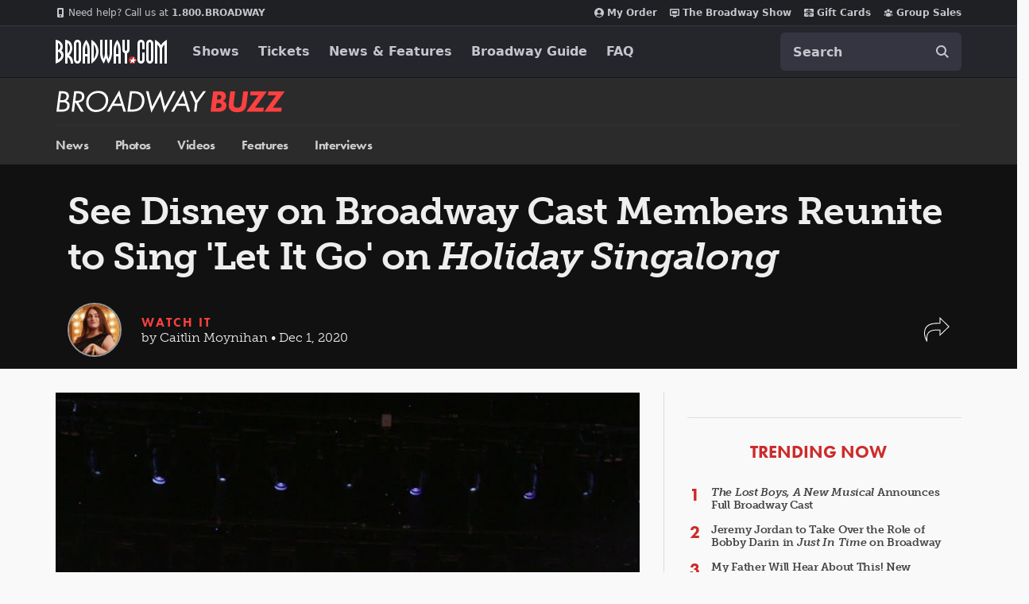

--- FILE ---
content_type: text/html; charset=utf-8
request_url: https://www.google.com/recaptcha/api2/aframe
body_size: 171
content:
<!DOCTYPE HTML><html><head><meta http-equiv="content-type" content="text/html; charset=UTF-8"></head><body><script nonce="ndoAo_rXKCv7nGazoa0bgg">/** Anti-fraud and anti-abuse applications only. See google.com/recaptcha */ try{var clients={'sodar':'https://pagead2.googlesyndication.com/pagead/sodar?'};window.addEventListener("message",function(a){try{if(a.source===window.parent){var b=JSON.parse(a.data);var c=clients[b['id']];if(c){var d=document.createElement('img');d.src=c+b['params']+'&rc='+(localStorage.getItem("rc::a")?sessionStorage.getItem("rc::b"):"");window.document.body.appendChild(d);sessionStorage.setItem("rc::e",parseInt(sessionStorage.getItem("rc::e")||0)+1);localStorage.setItem("rc::h",'1769452263455');}}}catch(b){}});window.parent.postMessage("_grecaptcha_ready", "*");}catch(b){}</script></body></html>